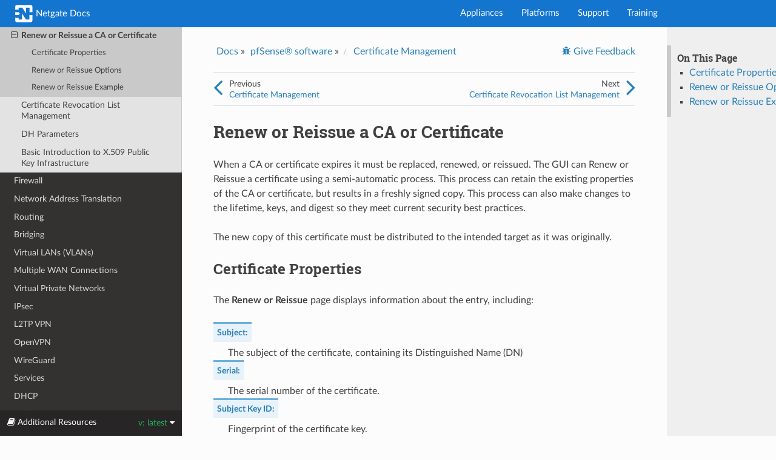

--- FILE ---
content_type: text/html
request_url: https://docs.netgate.com/pfsense/en/latest/certificates/renew.html
body_size: 7695
content:
<!DOCTYPE html>
<html class="writer-html5" lang="en" data-content_root="../">
<head>
  <!-- Google Tag Manager -->
  <script>(function(w,d,s,l,i){w[l]=w[l]||[];w[l].push({'gtm.start':
  new Date().getTime(),event:'gtm.js'});var f=d.getElementsByTagName(s)[0],
  j=d.createElement(s),dl=l!='dataLayer'?'&l='+l:'';j.async=true;j.src=
  'https://www.googletagmanager.com/gtm.js?id='+i+dl;f.parentNode.insertBefore(j,f);
  })(window,document,'script','dataLayer','GTM-N2P5PS2');</script>
  <!-- End Google Tag Manager -->
  <meta charset="utf-8" /><meta name="viewport" content="width=device-width, initial-scale=1" />

  <meta name="viewport" content="width=device-width, initial-scale=1.0" />
  <title>Renew or Reissue a CA or Certificate | pfSense Documentation</title>
      <link rel="stylesheet" type="text/css" href="../_static/pygments.css?v=03e43079" />
      <link rel="stylesheet" type="text/css" href="../_static/css/theme.css?v=19f00094" />
      <link rel="stylesheet" type="text/css" href="../_static/copybutton.css?v=76b2166b" />
      <link rel="stylesheet" type="text/css" href="../_static/tabs.css?v=a5c4661c" />
      <link rel="stylesheet" type="text/css" href="../_static/custom.css?v=4eb95397" />
      <link rel="stylesheet" type="text/css" href="../_static/css/jquery.pan.css?v=75b1fd0c" />

  
    <link rel="shortcut icon" href="../_static/favicon.ico"/>
    <link rel="canonical" href="https://docs.netgate.com/pfsense/certificates/renew.html" />
  <!--[if lt IE 9]>
    <script src="../_static/js/html5shiv.min.js"></script>
  <![endif]-->
  
        <script src="../_static/jquery.js?v=5d32c60e"></script>
        <script src="../_static/_sphinx_javascript_frameworks_compat.js?v=2cd50e6c"></script>
        <script src="../_static/documentation_options.js?v=c6e86fd7"></script>
        <script src="../_static/doctools.js?v=9a2dae69"></script>
        <script src="../_static/sphinx_highlight.js?v=dc90522c"></script>
        <script src="../_static/clipboard.min.js?v=a7894cd8"></script>
        <script src="../_static/copybutton.js?v=eda7f11f"></script>
        <script src="../_static/custom.js?v=9a9bb30e"></script>
        <script src="../_static/js/jquery.pan.js?v=82abcaef"></script>
        <script src="../_static/js/pan-init.js?v=7e534068"></script>
    <script src="../_static/js/theme.js"></script>
    <link rel="index" title="Index" href="../genindex.html" />
    <link rel="search" title="Search" href="../search.html" />
    <link rel="next" title="Certificate Revocation List Management" href="crl.html" />
    <link rel="prev" title="Certificate Management" href="certificate.html" /> 
</head>

<body class="wy-body-for-nav">
  <!-- Google Tag Manager (noscript) -->
  <noscript><iframe src="https://www.googletagmanager.com/ns.html?id=GTM-N2P5PS2"
  height="0" width="0" style="display:none;visibility:hidden"></iframe></noscript>
  <!-- End Google Tag Manager (noscript) -->
  <div class="custom-top-nav">
    <div class="custom-top-nav-container">
      <div class="custom-top-nav-home">
        <a href="https://docs.netgate.com">
          <svg role="img" aria-labelledby="netgate-logo-svg" xmlns="http://www.w3.org/2000/svg" width="60" height="60" viewBox="0 0 62.6 62.6" style="width: 30px;height: 30px;vertical-align: middle;">
            <title id="netgate-logo-svg">Netgate Logo</title>
            <path class="st1" d="M12,16V9.7h12.5l13.1,20v-20h11.7v16h10.1V6.6c0-3.4-2.7-6.1-6.1-6.1H6.2c-3.4,0-6.1,2.7-6.1,6.1V16H12z"></path>
            <path class="st2" d="M49.2,35.4v15.1H37.1L23.7,29.7v20.8H12v-5.4H0.1v8.6c0,3.4,2.7,6.1,6.1,6.1h47.1c3.4,0,6.1-2.7,6.1-6.1V35.4 H49.2z"></path>
            <polygon class="st0" points="12,35.4 16,30.5 12,25.7 0.1,25.7 0.1,35.4 "></polygon>
          </svg>
          Netgate Docs
        </a>
      </div>
      <ul>
        <li><a href="https://www.netgate.com/appliances" target="_blank">Appliances</a></li>
        <li><a href="https://www.netgate.com/tnsr-vs-pfsense-software" target="_blank">Platforms</a></li>
        <li><a href="https://www.netgate.com/support" target="_blank">Support</a></li>
        <li><a href="https://www.netgate.com/training" target="_blank">Training</a></li>
      </ul>
    </div>
  </div> 
  <div class="wy-grid-for-nav">
    <nav data-toggle="wy-nav-shift" class="wy-nav-side">
      <div class="wy-side-scroll">
              <div class="version">
                latest
              </div>
<div role="search">
  <form id="rtd-search-form" class="wy-form" action="../search.html" method="get">
    <input type="text" name="q" placeholder="Search The pfSense Docs" aria-label="Search The pfSense docs" />
    <input type="hidden" name="check_keywords" value="yes" />
    <input type="hidden" name="area" value="default" />
  </form>
</div><div class="wy-menu wy-menu-vertical" data-spy="affix" role="navigation" aria-label="Navigation menu">
              <ul class="current">
<li class="toctree-l1"><a class="reference internal" href="../preface/index.html">Preface</a></li>
<li class="toctree-l1"><a class="reference internal" href="../general/index.html">Introduction</a></li>
<li class="toctree-l1"><a class="reference internal" href="../releases/index.html">Releases</a></li>
<li class="toctree-l1"><a class="reference internal" href="../product-manuals.html">Product Manuals</a></li>
<li class="toctree-l1"><a class="reference internal" href="../network/index.html">Networking Concepts</a></li>
<li class="toctree-l1"><a class="reference internal" href="../network/ipv6/index.html">IPv6</a></li>
<li class="toctree-l1"><a class="reference internal" href="../hardware/index.html">Hardware</a></li>
<li class="toctree-l1"><a class="reference internal" href="../install/index.html">Installing and Upgrading</a></li>
<li class="toctree-l1"><a class="reference internal" href="../config/index.html">Configuration</a></li>
<li class="toctree-l1"><a class="reference internal" href="../nexus/index.html">Netgate<sup>®</sup> Nexus</a></li>
<li class="toctree-l1"><a class="reference internal" href="../backup/index.html">Backup and Recovery</a></li>
<li class="toctree-l1"><a class="reference internal" href="../interfaces/index.html">Interface Types and Configuration</a></li>
<li class="toctree-l1"><a class="reference internal" href="../usermanager/index.html">User Management and Authentication</a></li>
<li class="toctree-l1 current"><a class="reference internal" href="index.html">Certificate Management</a><ul class="current">
<li class="toctree-l2"><a class="reference internal" href="components.html">Certificate Properties</a></li>
<li class="toctree-l2"><a class="reference internal" href="ca.html">Certificate Authority Management</a></li>
<li class="toctree-l2"><a class="reference internal" href="certificate.html">Certificate Management</a></li>
<li class="toctree-l2 current"><a class="current reference internal" href="#">Renew or Reissue a CA or Certificate</a><ul>
<li class="toctree-l3"><a class="reference internal" href="#certificate-properties">Certificate Properties</a></li>
<li class="toctree-l3"><a class="reference internal" href="#renew-or-reissue-options">Renew or Reissue Options</a></li>
<li class="toctree-l3"><a class="reference internal" href="#renew-or-reissue-example">Renew or Reissue Example</a></li>
</ul>
</li>
<li class="toctree-l2"><a class="reference internal" href="crl.html">Certificate Revocation List Management</a></li>
<li class="toctree-l2"><a class="reference internal" href="dh-parameters.html">DH Parameters</a></li>
<li class="toctree-l2"><a class="reference internal" href="index.html#basic-introduction-to-x-509-public-key-infrastructure">Basic Introduction to X.509 Public Key Infrastructure</a></li>
</ul>
</li>
<li class="toctree-l1"><a class="reference internal" href="../firewall/index.html">Firewall</a></li>
<li class="toctree-l1"><a class="reference internal" href="../nat/index.html">Network Address Translation</a></li>
<li class="toctree-l1"><a class="reference internal" href="../routing/index.html">Routing</a></li>
<li class="toctree-l1"><a class="reference internal" href="../bridges/index.html">Bridging</a></li>
<li class="toctree-l1"><a class="reference internal" href="../vlan/index.html">Virtual LANs (VLANs)</a></li>
<li class="toctree-l1"><a class="reference internal" href="../multiwan/index.html">Multiple WAN Connections</a></li>
<li class="toctree-l1"><a class="reference internal" href="../vpn/index.html">Virtual Private Networks</a></li>
<li class="toctree-l1"><a class="reference internal" href="../vpn/ipsec/index.html">IPsec</a></li>
<li class="toctree-l1"><a class="reference internal" href="../vpn/l2tp/index.html">L2TP VPN</a></li>
<li class="toctree-l1"><a class="reference internal" href="../vpn/openvpn/index.html">OpenVPN</a></li>
<li class="toctree-l1"><a class="reference internal" href="../vpn/wireguard/index.html">WireGuard</a></li>
<li class="toctree-l1"><a class="reference internal" href="../services/index.html">Services</a></li>
<li class="toctree-l1"><a class="reference internal" href="../services/dhcp/index.html">DHCP</a></li>
<li class="toctree-l1"><a class="reference internal" href="../services/dns/index.html">DNS</a></li>
<li class="toctree-l1"><a class="reference internal" href="../services/dyndns/index.html">Dynamic DNS</a></li>
<li class="toctree-l1"><a class="reference internal" href="../services/ntpd/index.html">NTPD</a></li>
<li class="toctree-l1"><a class="reference internal" href="../trafficshaper/index.html">Traffic Shaper</a></li>
<li class="toctree-l1"><a class="reference internal" href="../captiveportal/index.html">Captive Portal</a></li>
<li class="toctree-l1"><a class="reference internal" href="../highavailability/index.html">High Availability</a></li>
<li class="toctree-l1"><a class="reference internal" href="../monitoring/index.html">System Monitoring</a></li>
<li class="toctree-l1"><a class="reference internal" href="../monitoring/graphs/index.html">Monitoring Graphs</a></li>
<li class="toctree-l1"><a class="reference internal" href="../monitoring/logs/index.html">System Logs</a></li>
<li class="toctree-l1"><a class="reference internal" href="../diagnostics/index.html">Diagnostics</a></li>
<li class="toctree-l1"><a class="reference internal" href="../packages/index.html">Packages</a></li>
<li class="toctree-l1"><a class="reference internal" href="../virtualization/index.html">Virtualization</a></li>
<li class="toctree-l1"><a class="reference internal" href="../wireless/index.html">Wireless</a></li>
<li class="toctree-l1"><a class="reference internal" href="../cellular/index.html">Cellular Wireless</a></li>
<li class="toctree-l1"><a class="reference internal" href="../troubleshooting/index.html">Troubleshooting</a></li>
<li class="toctree-l1"><a class="reference internal" href="../recipes/index.html">pfSense® software Configuration Recipes</a></li>
</ul>
<p class="caption" role="heading"><span class="caption-text">References</span></p>
<ul>
<li class="toctree-l1"><a class="reference internal" href="../menuguide/index.html">Menu Guide</a></li>
<li class="toctree-l1"><a class="reference internal" href="../glossary.html">Glossary of Terms</a></li>
<li class="toctree-l1"><a class="reference internal" href="../development/index.html">Development</a></li>
<li class="toctree-l1"><a class="reference internal" href="../references/index.html">References</a></li>
<li class="toctree-l1"><a class="reference internal" href="../licensing/index.html">Licensing</a></li>
</ul>
<p class="caption" role="heading"><span class="caption-text">Recipes</span></p>
<ul>
<li class="toctree-l1"><a class="reference internal" href="../recipes/index.html">pfSense® software Configuration Recipes</a></li>
</ul>

        </div>
      </div>
    </nav>

    <section data-toggle="wy-nav-shift" class="wy-nav-content-wrap"><nav class="wy-nav-top" aria-label="Mobile navigation menu"  style="background: #1475CF" >
          <i data-toggle="wy-nav-top" class="fa fa-bars"></i>
          <a href="../index.html">The pfSense Documentation</a>
      </nav>

      <div class="wy-nav-content">
        <div class="rst-content style-external-links">
          <div role="navigation" aria-label="Page navigation">
  <ul class="wy-breadcrumbs">
      <li><a href="/">Docs</a> &raquo;</li>
      <li><a href="/pfsense/en/latest">pfSense® software</a> &raquo;</li>
          <li class="breadcrumb-item"><a href="index.html">Certificate Management</a> </li>
      <li class="wy-breadcrumbs-aside">
              <a href="https://redmine.pfsense.org/projects/pfsense-docs/issues/new?issue[description]=*Page:*%20https://docs.netgate.com/pfsense/en/latest/certificates/renew.html%0A%0A*Feedback:*&issue[subject]=Feedback%20on%20Certificate Management%20%E2%80%94%20Renew or Reissue a CA or Certificate" class="fa fa-bug"> Give Feedback</a>
      </li>
  </ul><div class="rst-footer-buttons" role="navigation" aria-label="footer navigation">
    <hr class="top">
    <div class="rst-footer-button-next">
      <div class="rst-footer-button-text">
        Next<br />
        <a href="crl.html" title="Certificate Revocation List Management">Certificate Revocation List Management</a>
      </div>
      <a class="rst-footer-button-arrow" href="crl.html" title="Certificate Revocation List Management" accesskey="n" rel="next"><span class="fa fa-angle-right"></span></a>
    </div>
    <div class="rst-footer-button-prev">
      <a class="rst-footer-button-arrow" href="certificate.html" title="Certificate Management" accesskey="p" rel="prev"><span class="fa fa-angle-left"></span></a>
      <div class="rst-footer-button-text">
        Previous<br />
        <a href="certificate.html" title="Certificate Management" accesskey="p" rel="prev">Certificate Management</a>
      </div>
    </div>
    <hr class="bottom">
  </div>
</div>
          <div role="main" class="document" itemscope="itemscope" itemtype="http://schema.org/Article">
           <div itemprop="articleBody">
            <nav class="docs-sidebar-section" id="local-table-of-contents" role="navigation" aria-labelledby="local-table-of-contents-title">
              <h4 id="local-table-of-contents-title" class="docs-sidebar-section-title">On This Page</h4>
              <ul>
<li><a class="reference internal" href="#">Renew or Reissue a CA or Certificate</a><ul>
<li><a class="reference internal" href="#certificate-properties">Certificate Properties</a></li>
<li><a class="reference internal" href="#renew-or-reissue-options">Renew or Reissue Options</a></li>
<li><a class="reference internal" href="#renew-or-reissue-example">Renew or Reissue Example</a></li>
</ul>
</li>
</ul>

            </nav>
             
  <section id="renew-or-reissue-a-ca-or-certificate">
<span id="cert-renew"></span><h1>Renew or Reissue a CA or Certificate<a class="headerlink" href="#renew-or-reissue-a-ca-or-certificate" title="Link to this heading">¶</a></h1>
<p>When a CA or certificate expires it must be replaced, renewed, or reissued. The
GUI can Renew or Reissue a certificate using a semi-automatic process. This
process can retain the existing properties of the CA or certificate, but results
in a freshly signed copy. This process can also make changes to the lifetime,
keys, and digest so they meet current security best practices.</p>
<p>The new copy of this certificate must be distributed to the intended target as
it was originally.</p>
<section id="certificate-properties">
<h2>Certificate Properties<a class="headerlink" href="#certificate-properties" title="Link to this heading">¶</a></h2>
<p>The <strong>Renew or Reissue</strong> page displays information about the entry, including:</p>
<dl class="field-list simple">
<dt class="field-odd">Subject<span class="colon">:</span></dt>
<dd class="field-odd"><p>The subject of the certificate, containing its Distinguished Name (DN)</p>
</dd>
<dt class="field-even">Serial<span class="colon">:</span></dt>
<dd class="field-even"><p>The serial number of the certificate.</p>
</dd>
<dt class="field-odd">Subject Key ID<span class="colon">:</span></dt>
<dd class="field-odd"><p>Fingerprint of the certificate key.</p>
</dd>
<dt class="field-even">Certificate Type<span class="colon">:</span></dt>
<dd class="field-even"><p>Either <strong>User</strong> or <strong>Server</strong>, if known.</p>
</dd>
<dt class="field-odd">Issued By<span class="colon">:</span></dt>
<dd class="field-odd"><p>The CA which signed the certificate (Name and DN)</p>
</dd>
</dl>
</section>
<section id="renew-or-reissue-options">
<span id="cert-renew-options"></span><h2>Renew or Reissue Options<a class="headerlink" href="#renew-or-reissue-options" title="Link to this heading">¶</a></h2>
<p>There are two options available which control what happens when the certificate
is renewed:</p>
<dl class="field-list">
<dt class="field-odd">Reuse Key<span class="colon">:</span></dt>
<dd class="field-odd"><p>When set (default), the existing key on the certificate is retained. When
unset, a fresh key will be created when the certificate is reissued.</p>
</dd>
<dt class="field-even">Reuse Serial<span class="colon">:</span></dt>
<dd class="field-even"><p>Set this option to retain the existing serial number when reissuing. Uncheck
to generate a new serial.</p>
<p>Retaining the serial when renewing a CA allows existing certificates to remain
valid, though some clients may not respect the new CA if the serial does not
change.</p>
<p>Similarly, certificates should have a new serial every time they are renewed,
or some peers will reject them.</p>
<p>The exact behavior depends on the service and clients, but generally speaking
it is safe to reuse the serial on a CA but not safe to reuse the serial on a
server or user certificate. For example, OpenVPN is OK with reusing the serial
number on a CA when renewing, while web browsers will reject changing a server
certificate, even self-signed, if the serial does not change when the contents
of the certificate change.</p>
</dd>
<dt class="field-odd">Strict Security<span class="colon">:</span></dt>
<dd class="field-odd"><p>When set, upgrades the security of the certificate to meet current standards.</p>
<p>The <strong>Renew or Reissue</strong> page performs a security analysis on the certificate,
comparing its current values for Lifetime, Digest, and RSA Key size with
current best security practices. This analysis is printed at the bottom of the
page. If any of the values are weak, the <strong>Would Change</strong> column in the
analysis indicates <strong>Yes</strong>.</p>
</dd>
</dl>
</section>
<section id="renew-or-reissue-example">
<h2>Renew or Reissue Example<a class="headerlink" href="#renew-or-reissue-example" title="Link to this heading">¶</a></h2>
<p>To start the renewal process, first locate the CA or certificate to renew:</p>
<ul>
<li><p>Navigate to <strong>System &gt; Certificates</strong></p></li>
<li><p>Navigate to the <strong>CAs</strong> tab for CA entries, or the <strong>Certificates</strong> tab for
certificates</p></li>
<li><p>Locate the entry to renew in the list</p></li>
<li><p>Click <img alt="fa-arrow-rotate-right" src="../_images/fa-arrow-rotate-right.png" /> at the end of the row for the certificate to
load the Renew or Reissue page for the certificate</p>
<div class="admonition note">
<p class="admonition-title">Note</p>
<p>The <img alt="fa-arrow-rotate-right" src="../_images/fa-arrow-rotate-right.png" /> icon only appears for entries which have been
signed by an internal CA on the firewall.</p>
</div>
</li>
<li><p>Review the contents of the page</p></li>
<li><p>Set the <a class="reference internal" href="#cert-renew-options"><span class="std std-ref">Renew or Reissue Options</span></a> as desired</p></li>
<li><p>Click <img alt="fa-arrow-rotate-right" src="../_images/fa-arrow-rotate-right.png" /> <strong>Renew/Reissue</strong></p></li>
<li><p>Click <strong>OK</strong> to confirm the action</p></li>
</ul>
<p>When the process completes, the certificate entry is updated in the
configuration.</p>
<div class="admonition note">
<p class="admonition-title">Note</p>
<p>If the certificate is in use by a service on the firewall, the associated
service(s) are restarted automatically.</p>
</div>
<p>For user certificates, the updated certificate must be exported and transmitted
to the user. If a new key was generated by the renewal process, it must also be
transmitted to the user.</p>
</section>
</section>


           </div>
          </div>
          <footer><div class="rst-footer-buttons" role="navigation" aria-label="Footer">
      <hr class="top">
      <div class="rst-footer-button-next">
        <div class="rst-footer-button-text">
          Next<br />
          <a href="crl.html" title="Certificate Revocation List Management">Certificate Revocation List Management</a>
        </div>
        <a class="rst-footer-button-arrow" href="crl.html" title="Certificate Revocation List Management" accesskey="n" rel="next"><span class="fa fa-angle-right"></span></a>
      </div>
      <div class="rst-footer-button-prev">
        <a class="rst-footer-button-arrow" href="certificate.html" title="Certificate Management" accesskey="p" rel="prev"><span class="fa fa-angle-left"></span></a>
        <div class="rst-footer-button-text">
          Previous<br />
          <a href="certificate.html" title="Certificate Management" accesskey="p" rel="prev">Certificate Management</a>
        </div>
      </div>
    </div>
  <div id="page-rating">
    Was this page helpful?
    <fieldset class="rating">
        <input type="radio" id="star5" name="rating" value="5" /><label for="star5" title="Excellent documentation"></label>
        <input type="radio" id="star4" name="rating" value="4" /><label for="star4" title="Good documentation"></label>
        <input type="radio" id="star3" name="rating" value="3" /><label for="star3" title="OK documentation"></label>
        <input type="radio" id="star2" name="rating" value="2" /><label for="star2" title="Poor documentation"></label>
        <input type="radio" id="star1" name="rating" value="1" /><label for="star1" title="Unusable documentation"></label>
    </fieldset>
  </div>
  <div class="admonition feedback">
    <p class="first admonition-title">Documentation Feedback</p>
    <p>
        For assistance in solving software problems, please post your question on the <a href="https://forum.netgate.com">Netgate Forum</a>.
        If you see anything that's wrong or missing with the documentation, please suggest an edit by using the feedback
        button in the upper right corner so it can be improved.
    </p>
  </div>

  <hr/>

  <div role="contentinfo">
    <p>
        
        &copy; 2026 Electric Sheep Fencing LLC and Rubicon Communications LLC. All Rights Reserved. | <a href="https://www.netgate.com/company/privacy-policy">Privacy Policy</a> | <a href="https://www.netgate.com/company/legal/">Legal</a><p>This page was last updated on Aug 25 2025.</p>
    </p>
  </div>

  
    <!-- Built with <a href="https://www.sphinx-doc.org/">Sphinx</a> using a
    <a href="https://github.com/readthedocs/sphinx_rtd_theme">theme</a>
    provided by <a href="https://readthedocs.org">Read the Docs</a>. -->
   

  <div class="flex-grid-half">
    <div class="col">
        <ul class="list-icons">
            <h5>Other Resources</h5>
            
            <li><i class="fa fa-caret-right"></i> <a href="https://www.netgate.com/tnsr-vs-pfsense-software" target="_blank">Platforms Overview</a></li>
            
            <li><i class="fa fa-caret-right"></i> <a href="https://www.tnsr.com" target="_blank">TNSR Solutions</a></li>
            
            <li><i class="fa fa-caret-right"></i> <a href="https://www.netgate.com/pfsense-plus-software" target="_blank">pfSense Solutions</a></li>
            
            <li><i class="fa fa-caret-right"></i> <a href="https://www.netgate.com/appliances" target="_blank">Appliances</a></li>
            
            <li><i class="fa fa-caret-right"></i> <a href="https://www.netgate.com/partner-locator" target="_blank">Find a Partner</a></li>
            
            <li><i class="fa fa-caret-right"></i> <a href="https://www.netgate.com/support" target="_blank">Support Plans</a></li>
            
            <li><i class="fa fa-caret-right"></i> <a href="https://www.netgate.com/training" target="_blank">Training</a></li>
            
            <li><i class="fa fa-caret-right"></i> <a href="https://www.netgate.com/our-services/professional-services" target="_blank">Professional Services</a></li>
            
            <li><i class="fa fa-caret-right"></i> <a href="https://www.netgate.com/blog" target="_blank">Blog</a></li>
            
            <li><i class="fa fa-caret-right"></i> <a href="https://www.netgate.com/resources" target="_blank">Resource Library</a></li>
            
            <li><i class="fa fa-caret-right"></i> <a href="https://www.netgate.com/security" target="_blank"> Security Information</a></li>
            
            <li><i class="fa fa-caret-right"></i> <a href="https://www.netgate.com/about-us" target="_blank">About Us</a></li>
            
            <li><i class="fa fa-caret-right"></i> <a href="https://www.netgate.com/careers" target="_blank">Careers</a></li>
            
            <li><i class="fa fa-caret-right"></i> <a href="https://www.netgate.com/contact-us" target="_blank">Contact Us</a></li>
            
        </ul>
    </div>
    <div class="col">
            <ul class="social-icons">
                <li><a href="https://www.twitter.com/NetgateUSA" target="_blank" title="Twitter"><i class="fa fa-twitter"></i></a></li>
                <li><a href="https://www.youtube.com/c/netgateofficial" target="_blank" title="Youtube"><i class="fa fa-youtube"></i></a></li>
                <li><a href="https://www.reddit.com/r/netgate" target="_blank" title="Reddit"><i class="fa fa-reddit"></i></a></li>
                <li><a href="https://www.linkedin.com/company/netgate" target="_blank" title="LinkedIn"><i class="fa fa-linkedin"></i></a></li>
                <li><a href="https://www.netgate.com/blog/" target="_blank" title="Blog"><i class="fa fa-rss"></i></a></li>
            </ul>

            <h5>Our Mission</h5>
            <p>We provide leading-edge network security at a fair price - regardless of organizational size or network sophistication. We believe that an open-source security model offers disruptive pricing along with the agility required to quickly address emerging threats.</p>

            <h5>Subscribe to our Newsletter</h5>
            <p>Product information, software announcements, and special offers. See our <a style="text-decoration: underline;" href="https://www.netgate.com/resources/newsletters/">newsletter archive</a> for past announcements.</p>
            <!--[if lte IE 8]>
            <script charset="utf-8" type="text/javascript" async defer src="https://js.hsforms.net/forms/v2-legacy.js" onload="load_newsletter();"></script>
            <![endif]-->
            <script charset="utf-8" type="text/javascript" async defer src="https://js.hsforms.net/forms/v2.js" onload="load_newsletter();"></script>
            <script>
            function load_newsletter () {
                hbspt.forms.create({
                    portalId: "1826203",
                    formId: "8804b380-ea07-48c7-a9d9-4034e24980a4",
                    css: ""
                });
            }
            </script>
    </div>
</div>

</footer>

        </div>
      </div>
    </section>
  </div>
    <div class="rst-versions" data-toggle="rst-versions" role="note" aria-label="Versions">
    <span class="rst-current-version" data-toggle="rst-current-version">
      <span class="fa fa-book"> Additional Resources</span>
      v: latest
      <span class="fa fa-caret-down"></span>
    </span>
    <div class="rst-other-versions">
      <dl>
        <dt>Languages</dt>
        <dd><a href="/pfsense/en/latest/">en</a></dd>
      </dl>
      <dl>
        <dt>Versions</dt>
        <dd><a href="/pfsense/en/latest/">latest</a></dd>
      </dl>
      <hr />
      <dl>
        <dt>Software Documentation</dt>
        
          <dd><a href="/pfsense/en/latest">pfSense</a></dd>
        
          <dd><a href="/tnsr/en/latest">TNSR</a></dd>
        
      </dl>
      <dl>
        <dt>Product Manuals</dt>
          <dd>
            <div class="select-style">
              <select name="pfsense-products" onchange="location = this.value;">
                <option value="" disabled selected>pfSense</option>
              
                <option  value="/pfsense/en/latest/solutions/">All Manuals</option>
              
                <option  value="/pfsense/en/latest/solutions/aws-vpn-appliance">Amazon AWS</option>
              
                <option  value="/pfsense/en/latest/solutions/azure-appliance">Microsoft Azure</option>
              
                <option  value="/pfsense/en/latest/solutions/sg-1100">Netgate 1100</option>
              
                <option  value="/pfsense/en/latest/solutions/netgate-2100">Netgate 2100</option>
              
                <option  value="/pfsense/en/latest/solutions/netgate-4100">Netgate 4100</option>
              
                <option  value="/pfsense/en/latest/solutions/netgate-4200">Netgate 4200</option>
              
                <option  value="/pfsense/en/latest/solutions/netgate-6100">Netgate 6100</option>
              
                <option  value="/pfsense/en/latest/solutions/netgate-8200">Netgate 8200</option>
              
                <option  value="/pfsense/en/latest/solutions/netgate-8300">Netgate 8300</option>
              
                <option  value="/pfsense/en/latest/solutions/xg-1537">Netgate 1537</option>
              
                <option  value="/pfsense/en/latest/solutions/xg-1541">Netgate 1541</option>
              
              </select>
            </div>
          </dd>
          <dd>
            <div class="select-style">
              <select name="tnsr-products" onchange="location = this.value;">
                  <option value="" disabled selected>TNSR</option>
                
                  <option  value="/tnsr/en/latest/platforms">All Platforms</option>
                
                  <option  value="/tnsr/en/latest/platforms/aws">Amazon AWS</option>
                
                  <option  value="/tnsr/en/latest/platforms/azure">Microsoft Azure</option>
                
                  <option  value="/tnsr/en/latest/platforms/kvm">KVM</option>
                
                  <option  value="/tnsr/en/latest/platforms/netgate-6100">Netgate 6100 Max</option>
                
                  <option  value="/tnsr/en/latest/platforms/netgate-8200">Netgate 8200</option>
                
                  <option  value="/tnsr/en/latest/platforms/netgate-8300">Netgate 8300</option>
                
                  <option  value="/tnsr/en/latest/platforms/xg-1537-1u">Netgate 1537 1U</option>
                
                  <option  value="/tnsr/en/latest/platforms/xg-1541-1u">Netgate 1541 1U</option>
                
                </select>
            </dd>
          </div>
      </dl>
    </div>
  </div><script>
      jQuery(function () {
          SphinxRtdTheme.Navigation.enable(true);
      });
  </script>
    <!-- Theme Analytics -->
    <script>
    (function(i,s,o,g,r,a,m){i['GoogleAnalyticsObject']=r;i[r]=i[r]||function(){
      (i[r].q=i[r].q||[]).push(arguments)},i[r].l=1*new Date();a=s.createElement(o),
      m=s.getElementsByTagName(o)[0];a.async=1;a.src=g;m.parentNode.insertBefore(a,m)
    })(window,document,'script','https://www.google-analytics.com/analytics.js','ga');

    ga('create', 'UA-42478704-7', 'auto');
    ga('send', 'pageview');
    </script> 

</body>
</html>

--- FILE ---
content_type: text/css
request_url: https://docs.netgate.com/pfsense/en/latest/_static/custom.css?v=4eb95397
body_size: 2482
content:
/* style field lists */
.rst-content dl:not(.docutils) {
  display: block !important;
}

.rst-content dl:not(.docutils) dt {
  display: table;
  font-size: 90%;
  line-height: normal;
  background: #e7f2fa;
  color: #2980B9;
  border-top: solid 3px #6ab0de;
  padding: 6px !important;
  margin-bottom: 6px !important;
}

.rst-content dl:not(.docutils) dl dt {
  margin-bottom: 6px;
  border: none;
  border-left: solid 3px #ccc;
  background: #f0f0f0;
  color: #555;
}

/* custom top nav */
svg .st0, svg .st1, svg .st2 {
  fill: #ffffff;
}

.custom-top-nav {
  height: 45px;
  width: 100%;
  font-size: 15px;
  padding: 0px 60px 0px 0px;
  background: #1475CF;
  color: #ffffff;
  position: fixed;
  z-index: 1000;
}

.custom-top-nav-container {
  max-width: 1100px;
}

.custom-top-nav-home {
  float: left;
  padding: 8px 8px 8px 25px;
}

.custom-top-nav-home a {
  color: #ffffff;
}

.custom-top-nav ul {
  float: right;
  display: flex;
  flex-wrap: nowrap;
  margin-top: 13px;
}

.custom-top-nav ul li {
  margin: 0 15px;
}

.custom-top-nav ul li a {
  color: #ffffff;
}

.wy-grid-for-nav {
  top: 45px;
}

.wy-nav-side {
  top: 45px;
}

/* don't display fixed header on small screens */
@media screen and (max-width: 768px) {
  .custom-top-nav {
    display: none;
  }

  .wy-grid-for-nav {
    top: 0;
  }

  .wy-nav-side {
    top: 0;
  }
}

/* make anchors work with fixed header */
:target:before {
  content: "";
  display: block;
  height: 55px;
  margin: -55px 0 0;
}

.wy-side-scroll .version {
  width: 100%;
  text-align: center;
  padding-top: 1em;
}

/* custom search form */
#rtd-search-form input[type=text] {
  width: 100%;
  border-radius: 50px;
  padding: 6px 12px;
  border-color: #666666;
}

div[role=search] {
  padding: 1.5em .5em .5em .5em;
}

/* adds scrollbar to sidenav */
.wy-side-scroll {
  width: auto;
  overflow-y: auto;
}

.wy-breadcrumbs li a:first-child {
  padding-left: 5px;
}

.rst-versions .rst-other-versions hr {
  margin: 5px 0;
}

/* custom prev/next buttons */
div.rst-footer-buttons {
  font-size: .9em;
}
div.rst-footer-button-next {
  width:50%;
  text-align: right;
  float: right;
  white-space: nowrap;
}
div.rst-footer-button-text {
  display: inline-block;
  white-space: normal;
  padding: 10px 7px 8px 7px;
  vertical-align: top;
}
a.rst-footer-button-arrow {
  font-size: 3em;
  display: inline-block;
}
div.rst-footer-button-text a:hover {
  text-decoration: underline;
}
div.rst-footer-button-prev {
  width:50%;
  text-align: left;
  float: left;
  white-space: nowrap;
}
div.rst-footer-buttons hr.top {
  clear: both;
  margin-bottom: 0px;
}
div.rst-footer-buttons hr.bottom {
  clear: both;
  margin-top: 0px;
}
div.rst-footer-buttons a {
  color: #2980B9;
}

/* custom rating */
#page-rating {
  text-align: center;
  font-size: 1.2em;
  padding-bottom: 15px;
  color:#4e4a4a;
}
.rating {
  border: none;
  width: 140px;
  margin: auto;
}
.rating > input {
  display: none;
}
.rating > label:before {
  margin: 5px;
  font-size: 1.25em;
  font-family: FontAwesome;
  display: inline-block;
  content: "\f005";
}
.rating > label {
  color: #ddd;
  float: right;
}
.rating > input:checked ~ label, /* show gold star when clicked */
.rating:not(:checked) > label:hover, /* hover current star */
.rating:not(:checked) > label:hover ~ label { /* hover previous stars in list */
  color: #FFD700;
}
.rating > input:checked + label:hover, /* hover current star when changing rating */
.rating > input:checked ~ label:hover,
.rating > label:hover ~ input:checked ~ label, /* lighten current selection */
.rating > input:checked ~ label:hover ~ label {
  color: #FFED85;
}
fieldset, label {
  margin: 0; padding: 0;
}

/* feedback form */
.rst-content .feedback {
  background-color: #e3e3e3;
  color: #404040;
}

.rst-content .feedback .admonition-title {
  background-color: #4e4a4a;
}

.rst-content .feedback > div > form > fieldset {
  max-width: 100%;
}

.rst-content .feedback li.hs-form-radio:first-child {
  width: 50px;
  float: left;
}

.rst-content .feedback input[type=email].hs-input {
  width:90%;
}

.rst-content .feedback .hs-button {
  background-color: #424242;
  padding: 10px 30px;
  border: 0;
  color: #fff;
  margin-top: 5px;
}

/* versions dropdown */
.select-style {
  border: 1px solid #616161;
  border-radius: 3px;
  margin: 7px 2px;
  overflow: hidden;
  background-color: #424242;
  background-image: none;
}

.select-style select {
  padding: 5px 8px;
  width: 100%;
  color: #ffffff;
  border: none;
  box-shadow: none;
  background-color: #424242;
  background-image: none;
  appearance: none;
  -moz-appearance: none;
  -webkit-appearance: none;
}

.select-style option {
  background-color: #424242;
  background-image: none;
}

/* code styles */
pre.literal-block {
  font-family: Consolas,"Andale Mono WT","Andale Mono","Lucida Console","Lucida Sans Typewriter","DejaVu Sans Mono","Bitstream Vera Sans Mono","Liberation Mono","Nimbus Mono L",Monaco,"Courier New",Courier,monospace;
  padding: 12px 12px !important;
  font-size: 12px;
}

/* Simple Grid */

.flex-grid-thirds, .flex-grid-half {
  display: flex;
  justify-content: space-between;
  margin-bottom: 24px;
}

.flex-grid-thirds .col {
  width: 32%;
  border: 1px solid #e1e4e5;
  padding: 10px;
}

.flex-grid-half .col {
  width: 49%;
  border: 1px solid #e1e4e5;
  padding: 10px;
}

@media (max-width: 1100px) {
  .flex-grid-thirds, .flex-grid-half {
    display: block;
  }

  .flex-grid-thirds .col, .flex-grid-half .col {
      width: 100%;
      margin: 0 0 10px 0;
  }
}

/* custom footer */
footer > div.flex-grid-half > div.col {
  border: 0;
}

footer h5 {
  margin-bottom: .5em;
}

footer p {
  font-size: .8em;
  line-height: 1.5em;
}

ul.social-icons li {
  display: inline-block;
  margin: 0 10px 5px 0;
  padding: 0;
  border-radius: 100%;
  overflow: visible;
  font-size: 1.2em;
}

ul.social-icons li a, ul.list-icons li a {
  color: #616161;
}

ul.list-icons li {
  margin: 5px 0;
}

footer label {
  color: #616161;
  font-size: .8em;
  line-height: 1.5em;
}

.hs_email input {
  width: 90%;
  color: #000;
  padding: 3px 5px;
  margin-bottom: 5px;
}

.hs-button {
  text-shadow: 0 -1px 0 rgba(0,0,0,0.25);
  background-color: #2A78BE;
  border: 0;
  padding: 5px 15px;
  color: #ffffff;
  letter-spacing: .05em;
}

/* console code block pygment overrides */
.highlight-console > .highlight {
  background: #272822;
  color: #ffffff;
}

.highlight-console > .highlight span {
  color: #ffffff !important;
}

/* local table of contents */
#local-table-of-contents {
  padding-bottom: 20px;
}

#local-table-of-contents .docs-sidebar-section-title {
  margin-bottom: 10px;
}

#local-table-of-contents a[href="#"] {
  display: none;
}

#local-table-of-contents > ul > li {
  list-style: none;
  margin-top: 0;
}

#local-table-of-contents li {
  list-style: square;
  margin-bottom: 5px;
  margin-top: 5px;
}

.docs-sidebar-section ul ul {
  padding-left: 0px;
  margin-left: 20px;
  padding-right: 0px;
}

@media screen and (min-width: 1270px)  {
  #local-table-of-contents.docs-sidebar-section {
    display: block;
    position: fixed;
    margin-left: 0px;
    overflow-y: auto;
    padding-top: 30px;
    height: 95%;
    top: 45px;
    left: 1100px;
    width: 350px;
  }

  #local-table-of-contents ul {
    list-style: none;
  }

  #local-table-of-contents.docs-sidebar-section > ul {
    border-left: 7px solid #c9c9c9;
    padding-bottom: 10px;
  }

  #local-table-of-contents.docs-sidebar-section ul:first-of-type {
    padding-left: 0;
    margin-left: 0;
  }

  .docs-sidebar-section.active {
    background: #D8E0EA;
    padding: 0;
    cursor: default;
  }

  #local-table-of-contents .docs-sidebar-section-title {
    display: block;
    font-size: 16px;
    width: 100%;
    padding-left: 10px;
    padding-top: 10px;
    padding-bottom: 5px;
    margin-bottom: -5px;
    border-left: 7px solid #c9c9c9;
    color: #404040;
  }

  #local-table-of-contents a.docs-sidebar-section-title:hover {
    text-decoration: #BCCFDE;
  }

  #local-table-of-contents.docs-sidebar-section.active a.docs-sidebar-section-title:hover {
    cursor: default;
  }

  #local-table-of-contents.docs-sidebar-section li {
    margin-top: 5px;
    margin-bottom: 5px;
    margin-left: 20px;
  }

  #local-table-of-contents.docs-sidebar-section > ul > li {
    margin-left: 10px;
  }

  #local-table-of-contents.docs-sidebar-section ul ul {
    padding-left: 0px;
    margin-left: 10px;
    padding-right: 0px;
    margin-right: 10px;
  }
}

/* override table width restrictions */
@media screen and (max-width: 768px) {
  img {
    width: auto;
    height: auto;
  }
}
